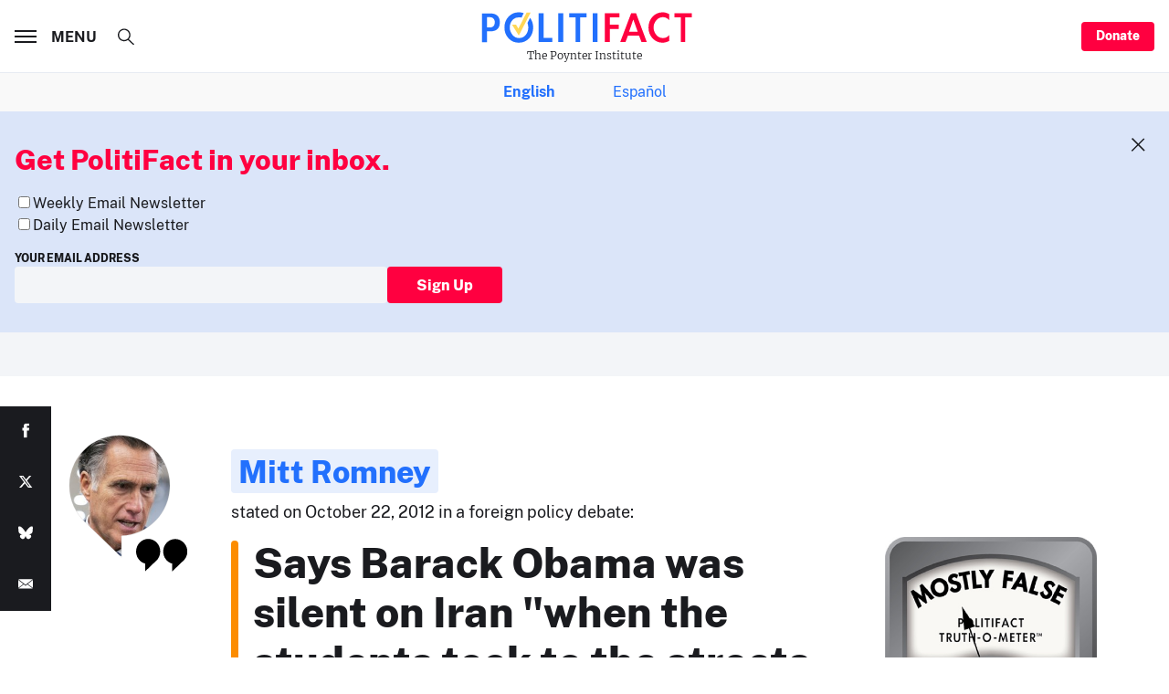

--- FILE ---
content_type: text/html; charset=utf-8
request_url: https://www.google.com/recaptcha/api2/aframe
body_size: 267
content:
<!DOCTYPE HTML><html><head><meta http-equiv="content-type" content="text/html; charset=UTF-8"></head><body><script nonce="xa3TdZ-7Rpmve-QO4iIl5Q">/** Anti-fraud and anti-abuse applications only. See google.com/recaptcha */ try{var clients={'sodar':'https://pagead2.googlesyndication.com/pagead/sodar?'};window.addEventListener("message",function(a){try{if(a.source===window.parent){var b=JSON.parse(a.data);var c=clients[b['id']];if(c){var d=document.createElement('img');d.src=c+b['params']+'&rc='+(localStorage.getItem("rc::a")?sessionStorage.getItem("rc::b"):"");window.document.body.appendChild(d);sessionStorage.setItem("rc::e",parseInt(sessionStorage.getItem("rc::e")||0)+1);localStorage.setItem("rc::h",'1769028099725');}}}catch(b){}});window.parent.postMessage("_grecaptcha_ready", "*");}catch(b){}</script></body></html>